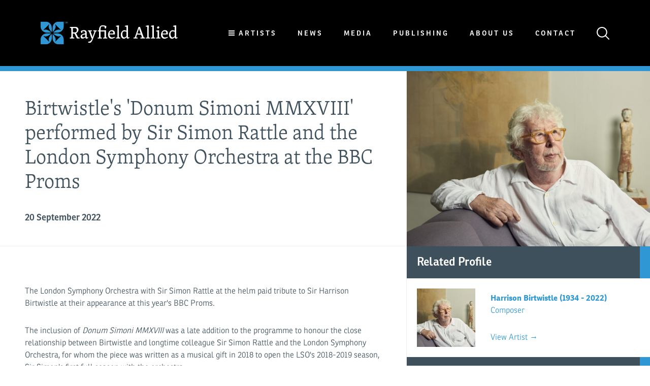

--- FILE ---
content_type: text/html; charset=UTF-8
request_url: https://www.rayfieldallied.com/news/2022/birtwistles-donum-simoni-mmxviii-performed-by-sir-simon-rattle-and-the-london-symphony-orchestra-at-the-bbc-proms
body_size: 13822
content:

<!doctype html>
<html>
<head>
	<meta http-equiv="X-UA-Compatible" content="IE=edge">
	<script>document.documentElement.className = document.documentElement.className.replace(/\bno-js\b/,'js');</script>
	<meta charset="utf-8">
	<title>Birtwistle&#039;s &#039;Donum Simoni MMXVIII&#039; performed by Sir Simon Rattle and the London Symphony Orchestra at the BBC Proms | Rayfield Allied</title>
	<meta name="description" content="">
	
	<link rel="stylesheet" href="/assets/css/style-022322e68d.css">
	<meta name="viewport" content="width=device-width, initial-scale=1">

	<link rel="apple-touch-icon" sizes="180x180" href="/assets/img/favicon/apple-touch-icon.png">
	<link rel="icon" type="image/png" href="/assets/img/favicon/favicon-32x32.png" sizes="32x32">
	<link rel="icon" type="image/png" href="/assets/img/favicon/favicon-16x16.png" sizes="16x16">
	<link rel="manifest" href="/assets/img/favicon/manifest.json">
	<link rel="mask-icon" href="/assets/img/favicon/safari-pinned-tab.svg" color="#5bbad5">
	<meta name="theme-color" content="#000">

	
	
			
	<meta name="twitter:card" content="summary">
	<meta name="twitter:site" content="@RayfieldAllied">		<meta property="og:title" content="Birtwistle&#039;s &#039;Donum Simoni MMXVIII&#039; performed by Sir Simon Rattle and the London Symphony Orchestra at the BBC Proms">
	<meta property="og:type" content="website">
	<meta property="og:url" content="https://www.rayfieldallied.com/news/2022/birtwistles-donum-simoni-mmxviii-performed-by-sir-simon-rattle-and-the-london-symphony-orchestra-at-the-bbc-proms">
	<meta property="og:image" content="https://www.rayfieldallied.com/assets/img/logo.png">
		<meta property="og:site_name" content="Rayfield Allied">
		<script src="https://use.typekit.net/ohq4ovb.js"></script>
	<script>try{Typekit.load({ async: true });}catch(e){}</script>
	<script>
	/*! modernizr 3.3.1 (Custom Build) | MIT *
	 * https://modernizr.com/download/?-flexbox-setclasses !*/
	!function(e,n,t){function r(e,n){return typeof e===n}function o(){var e,n,t,o,s,i,a;for(var l in C)if(C.hasOwnProperty(l)){if(e=[],n=C[l],n.name&&(e.push(n.name.toLowerCase()),n.options&&n.options.aliases&&n.options.aliases.length))for(t=0;t<n.options.aliases.length;t++)e.push(n.options.aliases[t].toLowerCase());for(o=r(n.fn,"function")?n.fn():n.fn,s=0;s<e.length;s++)i=e[s],a=i.split("."),1===a.length?Modernizr[a[0]]=o:(!Modernizr[a[0]]||Modernizr[a[0]]instanceof Boolean||(Modernizr[a[0]]=new Boolean(Modernizr[a[0]])),Modernizr[a[0]][a[1]]=o),g.push((o?"":"no-")+a.join("-"))}}function s(e){var n=x.className,t=Modernizr._config.classPrefix||"";if(_&&(n=n.baseVal),Modernizr._config.enableJSClass){var r=new RegExp("(^|\\s)"+t+"no-js(\\s|$)");n=n.replace(r,"$1"+t+"js$2")}Modernizr._config.enableClasses&&(n+=" "+t+e.join(" "+t),_?x.className.baseVal=n:x.className=n)}function i(e,n){return!!~(""+e).indexOf(n)}function a(){return"function"!=typeof n.createElement?n.createElement(arguments[0]):_?n.createElementNS.call(n,"http://www.w3.org/2000/svg",arguments[0]):n.createElement.apply(n,arguments)}function l(e){return e.replace(/([a-z])-([a-z])/g,function(e,n,t){return n+t.toUpperCase()}).replace(/^-/,"")}function f(e,n){return function(){return e.apply(n,arguments)}}function u(e,n,t){var o;for(var s in e)if(e[s]in n)return t===!1?e[s]:(o=n[e[s]],r(o,"function")?f(o,t||n):o);return!1}function d(e){return e.replace(/([A-Z])/g,function(e,n){return"-"+n.toLowerCase()}).replace(/^ms-/,"-ms-")}function p(){var e=n.body;return e||(e=a(_?"svg":"body"),e.fake=!0),e}function c(e,t,r,o){var s,i,l,f,u="modernizr",d=a("div"),c=p();if(parseInt(r,10))for(;r--;)l=a("div"),l.id=o?o[r]:u+(r+1),d.appendChild(l);return s=a("style"),s.type="text/css",s.id="s"+u,(c.fake?c:d).appendChild(s),c.appendChild(d),s.styleSheet?s.styleSheet.cssText=e:s.appendChild(n.createTextNode(e)),d.id=u,c.fake&&(c.style.background="",c.style.overflow="hidden",f=x.style.overflow,x.style.overflow="hidden",x.appendChild(c)),i=t(d,e),c.fake?(c.parentNode.removeChild(c),x.style.overflow=f,x.offsetHeight):d.parentNode.removeChild(d),!!i}function m(n,r){var o=n.length;if("CSS"in e&&"supports"in e.CSS){for(;o--;)if(e.CSS.supports(d(n[o]),r))return!0;return!1}if("CSSSupportsRule"in e){for(var s=[];o--;)s.push("("+d(n[o])+":"+r+")");return s=s.join(" or "),c("@supports ("+s+") { #modernizr { position: absolute; } }",function(e){return"absolute"==getComputedStyle(e,null).position})}return t}function h(e,n,o,s){function f(){d&&(delete z.style,delete z.modElem)}if(s=r(s,"undefined")?!1:s,!r(o,"undefined")){var u=m(e,o);if(!r(u,"undefined"))return u}for(var d,p,c,h,v,y=["modernizr","tspan","samp"];!z.style&&y.length;)d=!0,z.modElem=a(y.shift()),z.style=z.modElem.style;for(c=e.length,p=0;c>p;p++)if(h=e[p],v=z.style[h],i(h,"-")&&(h=l(h)),z.style[h]!==t){if(s||r(o,"undefined"))return f(),"pfx"==n?h:!0;try{z.style[h]=o}catch(g){}if(z.style[h]!=v)return f(),"pfx"==n?h:!0}return f(),!1}function v(e,n,t,o,s){var i=e.charAt(0).toUpperCase()+e.slice(1),a=(e+" "+b.join(i+" ")+i).split(" ");return r(n,"string")||r(n,"undefined")?h(a,n,o,s):(a=(e+" "+E.join(i+" ")+i).split(" "),u(a,n,t))}function y(e,n,r){return v(e,t,t,n,r)}var g=[],C=[],w={_version:"3.3.1",_config:{classPrefix:"",enableClasses:!0,enableJSClass:!0,usePrefixes:!0},_q:[],on:function(e,n){var t=this;setTimeout(function(){n(t[e])},0)},addTest:function(e,n,t){C.push({name:e,fn:n,options:t})},addAsyncTest:function(e){C.push({name:null,fn:e})}},Modernizr=function(){};Modernizr.prototype=w,Modernizr=new Modernizr;var x=n.documentElement,_="svg"===x.nodeName.toLowerCase(),S="Moz O ms Webkit",b=w._config.usePrefixes?S.split(" "):[];w._cssomPrefixes=b;var E=w._config.usePrefixes?S.toLowerCase().split(" "):[];w._domPrefixes=E;var P={elem:a("modernizr")};Modernizr._q.push(function(){delete P.elem});var z={style:P.elem.style};Modernizr._q.unshift(function(){delete z.style}),w.testAllProps=v,w.testAllProps=y,Modernizr.addTest("flexbox",y("flexBasis","1px",!0)),o(),s(g),delete w.addTest,delete w.addAsyncTest;for(var N=0;N<Modernizr._q.length;N++)Modernizr._q[N]();e.Modernizr=Modernizr}(window,document);
	</script>

			<script>
  (function(i,s,o,g,r,a,m){i['GoogleAnalyticsObject']=r;i[r]=i[r]||function(){
  (i[r].q=i[r].q||[]).push(arguments)},i[r].l=1*new Date();a=s.createElement(o),
  m=s.getElementsByTagName(o)[0];a.async=1;a.src=g;m.parentNode.insertBefore(a,m)
  })(window,document,'script','https://www.google-analytics.com/analytics.js','ga');

  ga('create', 'UA-96274776-1', 'auto');
  ga('send', 'pageview');

</script>
	
	
	
</head>

<body class="">
	

	
	<header class="site-header">
		<a href="/" class="logo"><img src="/assets/img/logo.svg" alt=""></a>
		<nav class="main-nav">
			<ul>
				<li class="dropdown js-dropdown">
										<span class="btn-back"></span>
					<span class="burger-icon"></span>
					<a>Artists</a>
				</li>
				<li><a href="/news" class="link-underline">News</a></li>
				<li><a href="/media" class="link-underline">Media</a></li>
				<li><a href="https://publishing.rayfieldallied.com/" class="link-underline">Publishing</a></li>
				<li><a href="/about-us" class="link-underline">About Us</a></li>
				<li><a href="/contact" class="link-underline">Contact</a></li>
				<li class="search-icon" class="link-underline">
					<a href="" class="js-search-toggle">
						<svg width="25px" height="25px" viewBox="0 0 25 25" version="1.1" xmlns="http://www.w3.org/2000/svg" xmlns:xlink="http://www.w3.org/1999/xlink">
    <!-- Generator: Sketch 39.1 (31720) - http://www.bohemiancoding.com/sketch -->
    <title>Shape</title>
    <desc>Created with Sketch.</desc>
    <defs></defs>
    <g id="Page-1" stroke="none" stroke-width="1" fill="none" fill-rule="evenodd">
        <g id="home" transform="translate(-1309.000000, -58.000000)" fill="currentColor">
            <g id="Group-4">
                <path d="M1327.44071,74.9779023 C1330.77093,70.9318394 1330.55307,64.8316215 1326.75599,61.0345472 C1322.70993,56.9884843 1316.08061,56.9884843 1312.03455,61.0345472 C1307.98848,65.08061 1307.98848,71.7099284 1312.03455,75.7559913 C1314.05758,77.7790227 1316.70308,78.7749767 1319.37971,78.7749767 C1321.71397,78.7749767 1324.04824,77.9968876 1325.9779,76.4407096 L1332.26486,82.7276688 C1332.48273,82.9455338 1332.73171,83.0389045 1332.9807,83.0389045 C1333.22969,83.0389045 1333.5098,82.9455338 1333.69655,82.7276688 C1334.10115,82.3230626 1334.10115,81.7005913 1333.69655,81.2648615 L1327.44071,74.9779023 Z M1313.49735,74.2620604 C1310.2605,71.0252101 1310.2605,65.7342048 1313.49735,62.4973545 C1315.11578,60.8789293 1317.23218,60.0385932 1319.37971,60.0385932 C1321.52723,60.0385932 1323.64364,60.8789293 1325.26206,62.4973545 C1328.49891,65.7342048 1328.49891,71.0252101 1325.26206,74.2620604 C1322.02521,77.5300342 1316.7342,77.5300342 1313.49735,74.2620604 Z" id="Shape"></path>
            </g>
        </g>
    </g>
</svg>

					</a>
				</li>
				<div class="search-form">
					<form action="https://www.rayfieldallied.com/search/results">
						<input type="search" name="q" placeholder="Search">
						<button type="submit">
							<svg width="25px" height="25px" viewBox="0 0 25 25" version="1.1" xmlns="http://www.w3.org/2000/svg" xmlns:xlink="http://www.w3.org/1999/xlink">
    <!-- Generator: Sketch 39.1 (31720) - http://www.bohemiancoding.com/sketch -->
    <title>Shape</title>
    <desc>Created with Sketch.</desc>
    <defs></defs>
    <g id="Page-1" stroke="none" stroke-width="1" fill="none" fill-rule="evenodd">
        <g id="home" transform="translate(-1309.000000, -58.000000)" fill="currentColor">
            <g id="Group-4">
                <path d="M1327.44071,74.9779023 C1330.77093,70.9318394 1330.55307,64.8316215 1326.75599,61.0345472 C1322.70993,56.9884843 1316.08061,56.9884843 1312.03455,61.0345472 C1307.98848,65.08061 1307.98848,71.7099284 1312.03455,75.7559913 C1314.05758,77.7790227 1316.70308,78.7749767 1319.37971,78.7749767 C1321.71397,78.7749767 1324.04824,77.9968876 1325.9779,76.4407096 L1332.26486,82.7276688 C1332.48273,82.9455338 1332.73171,83.0389045 1332.9807,83.0389045 C1333.22969,83.0389045 1333.5098,82.9455338 1333.69655,82.7276688 C1334.10115,82.3230626 1334.10115,81.7005913 1333.69655,81.2648615 L1327.44071,74.9779023 Z M1313.49735,74.2620604 C1310.2605,71.0252101 1310.2605,65.7342048 1313.49735,62.4973545 C1315.11578,60.8789293 1317.23218,60.0385932 1319.37971,60.0385932 C1321.52723,60.0385932 1323.64364,60.8789293 1325.26206,62.4973545 C1328.49891,65.7342048 1328.49891,71.0252101 1325.26206,74.2620604 C1322.02521,77.5300342 1316.7342,77.5300342 1313.49735,74.2620604 Z" id="Shape"></path>
            </g>
        </g>
    </g>
</svg>

						</button>
						<span class="js-close-search"></span>
					</form>
				</div>
			</ul>

			
						
																																		
																																																
																																																
																																									
																																																
																																																
																															
																																																
																																																
																																																
																															
																																																
																															
																																																
																																																
																																																
																															
																															
																																																
																															
																															
																															
																															
																															
																															
																																																
																															
																																																
																															
																															
																															
																															
																															
																															
																																																
																															
																															
																															
																															
																															
																															
																															
																															
																															
																															
																															
																															
																															
																															
																															
																															
																															
																															
																																																
																															
																															
																															
																															
																															
																															
																															
																															
																															
																															
																															
																															
																																																
																															
																															
																															
																															
																															
																															
																															
																															
																															
																															
																															
																															
																															
																															
																															
																															
																																						
																															
																															
																															
																															
																															
																															
																																																
																															
																															
																															
																															
																															
																															
																															
																															
																															
																															
																																																
																															
																															
																															
																																																
																															
																															
																															
																															
																																																
																															
																															
																	
									
							<div class="sub-menu">
					<ul class="category-select js-category-select">
													<li data-cat="conductor">
								<span class="menu-return js-return"></span>
								<a href="#">Conductor</a>
							</li>
													<li data-cat="composer">
								<span class="menu-return js-return"></span>
								<a href="#">Composer</a>
							</li>
													<li data-cat="stage director">
								<span class="menu-return js-return"></span>
								<a href="#">Stage director</a>
							</li>
													<li data-cat="designer">
								<span class="menu-return js-return"></span>
								<a href="#">Designer</a>
							</li>
													<li data-cat="movement">
								<span class="menu-return js-return"></span>
								<a href="#">Movement</a>
							</li>
													<li data-cat="soprano">
								<span class="menu-return js-return"></span>
								<a href="#">Soprano</a>
							</li>
													<li data-cat="mezzo-soprano">
								<span class="menu-return js-return"></span>
								<a href="#">Mezzo-soprano</a>
							</li>
													<li data-cat="contralto">
								<span class="menu-return js-return"></span>
								<a href="#">Contralto</a>
							</li>
													<li data-cat="countertenor">
								<span class="menu-return js-return"></span>
								<a href="#">Countertenor</a>
							</li>
													<li data-cat="tenor">
								<span class="menu-return js-return"></span>
								<a href="#">Tenor</a>
							</li>
													<li data-cat="baritone">
								<span class="menu-return js-return"></span>
								<a href="#">Baritone</a>
							</li>
													<li data-cat="bass-baritone">
								<span class="menu-return js-return"></span>
								<a href="#">Bass-baritone</a>
							</li>
													<li data-cat="bass">
								<span class="menu-return js-return"></span>
								<a href="#">Bass</a>
							</li>
													<li data-cat="piano">
								<span class="menu-return js-return"></span>
								<a href="#">Piano</a>
							</li>
													<li data-cat="harpsichord">
								<span class="menu-return js-return"></span>
								<a href="#">Harpsichord</a>
							</li>
													<li data-cat="lute">
								<span class="menu-return js-return"></span>
								<a href="#">Lute</a>
							</li>
													<li data-cat="sarod">
								<span class="menu-return js-return"></span>
								<a href="#">Sarod</a>
							</li>
													<li data-cat="violin">
								<span class="menu-return js-return"></span>
								<a href="#">Violin</a>
							</li>
													<li data-cat="cello">
								<span class="menu-return js-return"></span>
								<a href="#">Cello</a>
							</li>
													<li data-cat="trombone">
								<span class="menu-return js-return"></span>
								<a href="#">Trombone</a>
							</li>
													<li data-cat="chamber ensemble">
								<span class="menu-return js-return"></span>
								<a href="#">Chamber Ensemble</a>
							</li>
													<li data-cat="early music ensemble">
								<span class="menu-return js-return"></span>
								<a href="#">Early Music Ensemble</a>
							</li>
													<li data-cat="vocal ensemble">
								<span class="menu-return js-return"></span>
								<a href="#">Vocal Ensemble</a>
							</li>
												<a href="/artists" class="button-all button">All artists</a>
						<li class="none"><a href="#" class="none">&nbsp;</a></li>
					</ul>
					<ul>
																				<ul class="artist-menu" data-artist-cat="conductor">
																	<li><a href="https://www.rayfieldallied.com/artists/tim-anderson">Tim Anderson</a></li>
																	<li><a href="https://www.rayfieldallied.com/artists/laurence-cummings">Laurence Cummings</a></li>
																	<li><a href="https://www.rayfieldallied.com/artists/christian-curnyn">Christian Curnyn</a></li>
																	<li><a href="https://www.rayfieldallied.com/artists/tom-fetherstonhaugh">Tom Fetherstonhaugh</a></li>
																	<li><a href="https://www.rayfieldallied.com/artists/david-hill">David Hill</a></li>
																	<li><a href="https://www.rayfieldallied.com/artists/tess-jackson">Tess Jackson</a></li>
																	<li><a href="https://www.rayfieldallied.com/artists/julia-jones">Julia Jones</a></li>
																	<li><a href="https://www.rayfieldallied.com/artists/jakob-lehmann">Jakob Lehmann</a></li>
																	<li><a href="https://www.rayfieldallied.com/artists/paul-mccreesh">Paul McCreesh</a></li>
																	<li><a href="https://www.rayfieldallied.com/artists/nicholas-mcgegan">Nicholas McGegan</a></li>
																	<li><a href="https://www.rayfieldallied.com/artists/david-parry">David Parry</a></li>
																	<li><a href="https://www.rayfieldallied.com/artists/yshani-perinpanayagam">Yshani Perinpanayagam</a></li>
																	<li><a href="https://www.rayfieldallied.com/artists/tobias-ringborg">Tobias Ringborg</a></li>
																	<li><a href="https://www.rayfieldallied.com/artists/patrik-ringborg">Patrik Ringborg</a></li>
																	<li><a href="https://www.rayfieldallied.com/artists/johanna-soller">Johanna Soller</a></li>
																	<li><a href="https://www.rayfieldallied.com/artists/stuart-stratford">Stuart Stratford</a></li>
																	<li><a href="https://www.rayfieldallied.com/artists/pierre-andré-valade">Pierre-André Valade</a></li>
																	<li><a href="https://www.rayfieldallied.com/artists/garry-walker">Garry Walker</a></li>
															</ul>
																				<ul class="artist-menu" data-artist-cat="composer">
																	<li><a href="https://www.rayfieldallied.com/artists/michael-berkeley">Michael Berkeley</a></li>
																	<li><a href="https://www.rayfieldallied.com/artists/harrison-birtwistle">Harrison Birtwistle (1934 - 2022)</a></li>
																	<li><a href="https://www.rayfieldallied.com/artists/daniel-kidane">Daniel Kidane</a></li>
																	<li><a href="https://www.rayfieldallied.com/artists/laurence-osborn">Laurence Osborn</a></li>
																	<li><a href="https://www.rayfieldallied.com/artists/alex-paxton">Alex Paxton</a></li>
																	<li><a href="https://www.rayfieldallied.com/artists/steve-reich">Steve Reich</a></li>
															</ul>
																				<ul class="artist-menu" data-artist-cat="stage director">
																	<li><a href="https://www.rayfieldallied.com/artists/barbe-doucet">Barbe &amp; Doucet</a></li>
																	<li><a href="https://www.rayfieldallied.com/artists/jack-furness">Jack Furness</a></li>
																	<li><a href="https://www.rayfieldallied.com/artists/rodula-gaitanou">Rodula Gaitanou</a></li>
																	<li><a href="https://www.rayfieldallied.com/artists/barrie-kosky">Barrie Kosky</a></li>
																	<li><a href="https://www.rayfieldallied.com/artists/stephen-langridge">Stephen Langridge</a></li>
																	<li><a href="https://www.rayfieldallied.com/artists/orpha-phelan">Orpha Phelan</a></li>
															</ul>
																				<ul class="artist-menu" data-artist-cat="designer">
																	<li><a href="https://www.rayfieldallied.com/artists/barbe-doucet">Barbe &amp; Doucet</a></li>
																	<li><a href="https://www.rayfieldallied.com/artists/alison-chitty">Alison Chitty</a></li>
																	<li><a href="https://www.rayfieldallied.com/artists/tim-reed">Tim Reed</a></li>
															</ul>
																				<ul class="artist-menu" data-artist-cat="movement">
																	<li><a href="https://www.rayfieldallied.com/artists/jane-gibson">Jane Gibson</a></li>
															</ul>
																				<ul class="artist-menu" data-artist-cat="soprano">
																	<li><a href="https://www.rayfieldallied.com/artists/madeline-boreham">Madeline Boreham</a></li>
																	<li><a href="https://www.rayfieldallied.com/artists/monika-buczkowska-ward">Monika Buczkowska-Ward</a></li>
																	<li><a href="https://www.rayfieldallied.com/artists/francesca-chiejina">Francesca Chiejina</a></li>
																	<li><a href="https://www.rayfieldallied.com/artists/anna-dennis">Anna Dennis</a></li>
																	<li><a href="https://www.rayfieldallied.com/artists/venera-gimadieva">Venera Gimadieva</a></li>
																	<li><a href="https://www.rayfieldallied.com/artists/ruby-hughes">Ruby Hughes</a></li>
																	<li><a href="https://www.rayfieldallied.com/artists/sunhae-im">Sunhae Im</a></li>
																	<li><a href="https://www.rayfieldallied.com/artists/robin-johannsen">Robin Johannsen</a></li>
																	<li><a href="https://www.rayfieldallied.com/artists/svetlana-kasyan">Svetlana Kasyan</a></li>
																	<li><a href="https://www.rayfieldallied.com/artists/dame-emma-kirkby">Dame Emma Kirkby</a></li>
																	<li><a href="https://www.rayfieldallied.com/artists/mhairi-lawson">Mhairi Lawson</a></li>
																	<li><a href="https://www.rayfieldallied.com/artists/seonwoo-lee">Seonwoo Lee</a></li>
																	<li><a href="https://www.rayfieldallied.com/artists/carolyn-sampson">Carolyn Sampson</a></li>
																	<li><a href="https://www.rayfieldallied.com/artists/julia-sporsen">Julia Sporsén</a></li>
																	<li><a href="https://www.rayfieldallied.com/artists/fflur-wyn">Fflur Wyn</a></li>
															</ul>
																				<ul class="artist-menu" data-artist-cat="mezzo-soprano">
																	<li><a href="https://www.rayfieldallied.com/artists/helen-charlston">Helen Charlston</a></li>
																	<li><a href="https://www.rayfieldallied.com/artists/allison-cook">Allison Cook</a></li>
																	<li><a href="https://www.rayfieldallied.com/artists/sophie-harmsen">Sophie Harmsen</a></li>
																	<li><a href="https://www.rayfieldallied.com/artists/anna-harvey">Anna Harvey</a></li>
																	<li><a href="https://www.rayfieldallied.com/artists/lea-shaw">Lea Shaw</a></li>
															</ul>
																				<ul class="artist-menu" data-artist-cat="contralto">
																	<li><a href="https://www.rayfieldallied.com/artists/hilary-summers">Hilary Summers</a></li>
															</ul>
																				<ul class="artist-menu" data-artist-cat="countertenor">
																	<li><a href="https://www.rayfieldallied.com/artists/xavier-sabata">Xavier Sabata</a></li>
																	<li><a href="https://www.rayfieldallied.com/artists/andrew-watts">Andrew Watts</a></li>
															</ul>
																				<ul class="artist-menu" data-artist-cat="tenor">
																	<li><a href="https://www.rayfieldallied.com/artists/liam-bonthrone">Liam Bonthrone</a></li>
																	<li><a href="https://www.rayfieldallied.com/artists/peter-bronder">Peter Bronder</a></li>
																	<li><a href="https://www.rayfieldallied.com/artists/adrian-dwyer">Adrian Dwyer</a></li>
																	<li><a href="https://www.rayfieldallied.com/artists/joshua-ellicott">Joshua Ellicott</a></li>
																	<li><a href="https://www.rayfieldallied.com/artists/sam-furness">Sam Furness</a></li>
																	<li><a href="https://www.rayfieldallied.com/artists/julian-hubbard">Julian Hubbard</a></li>
																	<li><a href="https://www.rayfieldallied.com/artists/gwyn-hughes-jones">Gwyn Hughes Jones</a></li>
																	<li><a href="https://www.rayfieldallied.com/artists/nicholas-mulroy">Nicholas Mulroy</a></li>
																	<li><a href="https://www.rayfieldallied.com/artists/daniel-norman">Daniel Norman</a></li>
																	<li><a href="https://www.rayfieldallied.com/artists/vincent-ordonneau">Vincent Ordonneau</a></li>
																	<li><a href="https://www.rayfieldallied.com/artists/ji-min-park">Ji-Min Park</a></li>
																	<li><a href="https://www.rayfieldallied.com/artists/nick-pritchard">Nick Pritchard</a></li>
																	<li><a href="https://www.rayfieldallied.com/artists/sergey-romanovsky">Sergey Romanovsky</a></li>
																	<li><a href="https://www.rayfieldallied.com/artists/james-way">James Way</a></li>
															</ul>
																				<ul class="artist-menu" data-artist-cat="baritone">
																	<li><a href="https://www.rayfieldallied.com/artists/richard-burkhard">Richard Burkhard</a></li>
																	<li><a href="https://www.rayfieldallied.com/artists/omar-ebrahim">Omar Ebrahim</a></li>
																	<li><a href="https://www.rayfieldallied.com/artists/peter-harvey">Peter Harvey</a></li>
																	<li><a href="https://www.rayfieldallied.com/artists/scott-hendricks">Scott Hendricks</a></li>
																	<li><a href="https://www.rayfieldallied.com/artists/patrick-alexander-keefe">Patrick Alexander Keefe</a></li>
																	<li><a href="https://www.rayfieldallied.com/artists/michael-lafferty">Michael Lafferty</a></li>
																	<li><a href="https://www.rayfieldallied.com/artists/brett-polegato">Brett Polegato</a></li>
																	<li><a href="https://www.rayfieldallied.com/artists/phillip-rhodes">Phillip Rhodes</a></li>
																	<li><a href="https://www.rayfieldallied.com/artists/konstantin-shushakov">Konstantin Shushakov</a></li>
																	<li><a href="https://www.rayfieldallied.com/artists/david-stout">David Stout</a></li>
															</ul>
																				<ul class="artist-menu" data-artist-cat="bass-baritone">
																	<li><a href="https://www.rayfieldallied.com/artists/matthew-brook">Matthew Brook</a></li>
																	<li><a href="https://www.rayfieldallied.com/artists/vartan-gabrielian">Vartan Gabrielian</a></li>
																	<li><a href="https://www.rayfieldallied.com/artists/stephan-loges">Stephan Loges</a></li>
																	<li><a href="https://www.rayfieldallied.com/artists/dingle-yandell">Dingle Yandell</a></li>
															</ul>
																				<ul class="artist-menu" data-artist-cat="bass">
																	<li><a href="https://www.rayfieldallied.com/artists/blaise-malaba">Blaise Malaba</a></li>
																	<li><a href="https://www.rayfieldallied.com/artists/rené-pape">René Pape</a></li>
																	<li><a href="https://www.rayfieldallied.com/artists/miklós-sebestyén">Miklós Sebestyén</a></li>
																	<li><a href="https://www.rayfieldallied.com/artists/david-soar">David Soar</a></li>
																	<li><a href="https://www.rayfieldallied.com/artists/callum-thorpe">Callum Thorpe</a></li>
															</ul>
																				<ul class="artist-menu" data-artist-cat="piano">
																	<li><a href="https://www.rayfieldallied.com/artists/ya-fei-chuang">Ya-Fei Chuang</a></li>
																	<li><a href="https://www.rayfieldallied.com/artists/clare-hammond">Clare Hammond</a></li>
																	<li><a href="https://www.rayfieldallied.com/artists/zubin-kanga">Zubin Kanga</a></li>
																	<li><a href="https://www.rayfieldallied.com/artists/robert-levin">Robert Levin</a></li>
																	<li><a href="https://www.rayfieldallied.com/artists/anthony-romaniuk">Anthony Romaniuk</a></li>
															</ul>
																				<ul class="artist-menu" data-artist-cat="harpsichord">
																	<li><a href="https://www.rayfieldallied.com/artists/mahan-esfahani">Mahan Esfahani</a></li>
															</ul>
																				<ul class="artist-menu" data-artist-cat="lute">
																	<li><a href="https://www.rayfieldallied.com/artists/elizabeth-kenny">Elizabeth Kenny</a></li>
															</ul>
																				<ul class="artist-menu" data-artist-cat="sarod">
																	<li><a href="https://www.rayfieldallied.com/artists/amaan-ali-bangash-and-ayaan-ali-bangash">Amaan Ali Bangash and Ayaan Ali Bangash</a></li>
																	<li><a href="https://www.rayfieldallied.com/artists/amjad-ali-khan">Amjad Ali Khan</a></li>
															</ul>
																				<ul class="artist-menu" data-artist-cat="violin">
																	<li><a href="https://www.rayfieldallied.com/artists/bjarte-eike">Bjarte Eike</a></li>
																	<li><a href="https://www.rayfieldallied.com/artists/jennifer-pike">Jennifer Pike</a></li>
																	<li><a href="https://www.rayfieldallied.com/artists/sonoko-miriam-welde">Sonoko Miriam Welde</a></li>
															</ul>
																				<ul class="artist-menu" data-artist-cat="cello">
																	<li><a href="https://www.rayfieldallied.com/artists/pieter-wispelwey">Pieter Wispelwey</a></li>
															</ul>
																				<ul class="artist-menu" data-artist-cat="trombone">
																	<li><a href="https://www.rayfieldallied.com/artists/jörgen-van-rijen">Jörgen van Rijen</a></li>
															</ul>
																				<ul class="artist-menu" data-artist-cat="chamber ensemble">
																	<li><a href="https://www.rayfieldallied.com/artists/borodin-quartet">Borodin Quartet</a></li>
																	<li><a href="https://www.rayfieldallied.com/artists/leonore-piano-trio">Leonore Piano Trio</a></li>
																	<li><a href="https://www.rayfieldallied.com/artists/quatuor-mosaïques">Quatuor Mosaïques</a></li>
																	<li><a href="https://www.rayfieldallied.com/artists/so-percussion">Sō Percussion</a></li>
															</ul>
																				<ul class="artist-menu" data-artist-cat="early music ensemble">
																	<li><a href="https://www.rayfieldallied.com/artists/barokksolistene">Bjarte Eike and Barokksolistene</a></li>
																	<li><a href="https://www.rayfieldallied.com/artists/theatre-of-the-ayre">Theatre of the Ayre</a></li>
															</ul>
																				<ul class="artist-menu" data-artist-cat="vocal ensemble">
																	<li><a href="https://www.rayfieldallied.com/artists/the-cardinalls-musick">The Cardinall’s Musick</a></li>
																	<li><a href="https://www.rayfieldallied.com/artists/the-gesualdo-six">The Gesualdo Six</a></li>
																	<li><a href="https://www.rayfieldallied.com/artists/gothic-voices">Gothic Voices</a></li>
															</ul>
											</ul>
				</div>
					</nav>
		<div class="menu-trigger js-menu-trigger">
			<span></span>
			<span></span>
			<span></span>
		</div>

	</header>

	
	<main>
		
	<div class="grid start">
		<div class="fill">

			
			<div class="article-header">
				<h1>Birtwistle&#039;s &#039;Donum Simoni MMXVIII&#039; performed by Sir Simon Rattle and the London Symphony Orchestra at the BBC Proms</h1>
				<h2>20 September 2022</h2>
			</div>
		</div>

		<div class="sidebar">

			
						<div class="featured-image" style="background-image:url('https://www.rayfieldallied.com/images/_AUTOx800_crop_top-center_none/HarrisonBirtwistle37211_cPhilipGatward2018.jpg'); background-position:59.08% 37.55%"></div>
		</div>
	</div>


	<div class="grid start">
		<div class="fill">

			
			<div class="article-section alt">
				<article>
					<p>The London Symphony Orchestra with Sir Simon Rattle at the helm paid tribute to Sir Harrison Birtwistle at their appearance at this year's BBC Proms.</p>
<p>The inclusion of <em>Donum Simoni MMXVIII </em>was a late addition to the programme to honour the close relationship between Birtwistle and longtime colleague Sir Simon Rattle and the London Symphony Orchestra, for whom the piece was written as a musical gift in 2018 to open the LSO's 2018-2019 season, Sir Simon's first full season with the orchestra. <br /></p>
<p>The piece opened the Prom before a performance of Mahler's Second Symphony, with reviewers calling the Birtwistle fanfare "crunchy but entertaining" (The Times) with "trademark Birtwistle features, heft rasps from trombones, shrill calls from the woodwind and strident percussion effects", a "laconic upbeat" (The Guardian) and "cartoonish tapestry of quirkily coloured sound" (Arts Desk), and an "effective opener, full of brusque brass, frenetic drumming and shouty woodwind" (iNews).<br /><br />The excellent reviews can be read in full <a href="https://www.rayfieldallied.com/images/Harrison-Birtwistle-selected-reviews-RAYFIELD-ALLIED.pdf" target="_blank" rel="noreferrer noopener">here</a>. </p>
<p> </p>
				</article>
			</div>

		</div>
		<div class="sidebar">

			
										<div class="sidebar-card">
					<header>Related Profile</header>
																								<a href="https://www.rayfieldallied.com/artists/harrison-birtwistle" class="artist-profile">
																									<img src="https://www.rayfieldallied.com/images/_115x115_crop_center-center_none/HarrisonBirtwistle37211_cPhilipGatward2018.jpg" />
																<div>
									<p class="artist">Harrison Birtwistle (1934 - 2022)</p>
																			<p class="no-margin">Composer</p>
																		<p>View Artist &#x2192;</p>
								</div>
							</a>
															</div>
			
			
							<div class="sidebar-card">
					<header>More News</header>
															<ul class="sidebar-list column">
													<li>
								<a href="https://www.rayfieldallied.com/news/2023/sir-harrison-birtwistles-works-to-be-showcased-in-london-sinfonietta-tribute-concert-at-the-southbank-centre">
									Sir Harrison Birtwistle&#039;s works showcased in London Sinfonietta tribute concert at the Southbank Centre
									<span class="read-more">Read more</span>
								</a>
							</li>
													<li>
								<a href="https://www.rayfieldallied.com/news/2022/birtwistles-donum-simoni-mmxviii-performed-by-sir-simon-rattle-and-the-london-symphony-orchestra-at-the-bbc-proms">
									Birtwistle&#039;s &#039;Donum Simoni MMXVIII&#039; performed by Sir Simon Rattle and the London Symphony Orchestra at the BBC Proms
									<span class="read-more">Read more</span>
								</a>
							</li>
													<li>
								<a href="https://www.rayfieldallied.com/news/2022/sir-harrison-birtwistle-1934-2022">
									Sir Harrison Birtwistle (1934 - 2022)
									<span class="read-more">Read more</span>
								</a>
							</li>
													<li>
								<a href="https://www.rayfieldallied.com/news/2021/bbc-music-magazine-chooses-the-best-recordings-of-harrison-birtwistles-music">
									BBC Music Magazine chooses the best recordings of Harrison Birtwistle&#039;s music
									<span class="read-more">Read more</span>
								</a>
							</li>
													<li>
								<a href="https://www.rayfieldallied.com/news/2021/harrison-birtwistle-and-daniel-kidane-raise-money-for-at-the-bus-arts-charity">
									Portraits of Harrison Birtwistle and Daniel Kidane raise money for AT The Bus arts charity
									<span class="read-more">Read more</span>
								</a>
							</li>
													<li>
								<a href="https://www.rayfieldallied.com/news/2020/rayfield-allied-advent-calendar-2020">
									Rayfield Allied Advent Calendar 2020
									<span class="read-more">Read more</span>
								</a>
							</li>
													<li>
								<a href="https://www.rayfieldallied.com/news/2020/stuart-macrae-and-harrison-birtwistle-nominated-for-ivors-composer-awards-2020">
									Stuart MacRae and Harrison Birtwistle nominated for Ivors Composer Awards 2020
									<span class="read-more">Read more</span>
								</a>
							</li>
													<li>
								<a href="https://www.rayfieldallied.com/news/2020/rayfield-allied-artists-featured-in-olivier-award-winners-and-nominations">
									Rayfield Allied artists featured in Olivier Award winners and nominations
									<span class="read-more">Read more</span>
								</a>
							</li>
													<li>
								<a href="https://www.rayfieldallied.com/news/2020/gramophone-classical-music-awards-2020-shortlist-announced">
									Gramophone Classical Music Awards 2020 Shortlist announced
									<span class="read-more">Read more</span>
								</a>
							</li>
													<li>
								<a href="https://www.rayfieldallied.com/news/2020/harrison-birtwistles-panic-features-on-first-night-of-the-proms-2020">
									Harrison Birtwistle’s ‘Panic’ features on First Night of the Proms 2020
									<span class="read-more">Read more</span>
								</a>
							</li>
													<li>
								<a href="https://www.rayfieldallied.com/news/2019/welcome-to-the-rayfield-allied-advent-calendar-2019">
									Welcome to the Rayfield Allied Advent Calendar 2019
									<span class="read-more">Read more</span>
								</a>
							</li>
													<li>
								<a href="https://www.rayfieldallied.com/news/2019/harrison-birtwistles-the-mask-of-orpheus-returns-to-the-stage-at-english-national-opera">
									Harrison Birtwistle&#039;s &#039;The Mask of Orpheus&#039; returns to the stage at English National Opera
									<span class="read-more">Read more</span>
								</a>
							</li>
													<li>
								<a href="https://www.rayfieldallied.com/news/2019/responses-for-orchestra-and-piano-receives-dutch-premiere-under-jurowski">
									‘Responses’ for piano and orchestra receives Dutch premiere under Jurowski
									<span class="read-more">Read more</span>
								</a>
							</li>
													<li>
								<a href="https://www.rayfieldallied.com/news/2019/duet-for-eight-strings-receives-world-premiere">
									Harrison Birtwistle&#039;s new &#039;Duet for Eight Strings&#039; premiered at Wigmore Hall
									<span class="read-more">Read more</span>
								</a>
							</li>
													<li>
								<a href="https://www.rayfieldallied.com/news/2018/eighth-basca-win-for-sir-harrison-birtwistle">
									Eighth BASCA win for Sir Harrison Birtwistle
									<span class="read-more">Read more</span>
								</a>
							</li>
													<li>
								<a href="https://www.rayfieldallied.com/news/2018/harrison-birtwistles-donum-simoni-opens-the-lso-18-19-season">
									Harrison Birtwistle&#039;s Donum Simoni opens the LSO 18/19 Season
									<span class="read-more">Read more</span>
								</a>
							</li>
													<li>
								<a href="https://www.rayfieldallied.com/news/2018/birtwistles-keyboard-engine-receives-world-premiere-at-aldeburgh-festival">
									Birtwistle&#039;s Keyboard Engine receives world premiere at Aldeburgh Festival
									<span class="read-more">Read more</span>
								</a>
							</li>
													<li>
								<a href="https://www.rayfieldallied.com/news/2017/birtwistle-stars-in-this-is-rattle">
									This is Birtwistle at the Barbican
									<span class="read-more">Read more</span>
								</a>
							</li>
													<li>
								<a href="https://www.rayfieldallied.com/news/2017/birtwistle-deep-time-world-premiere-in-berlin">
									Deep Time is &quot;one of Birtwistle’s finest orchestral achievements&quot;
									<span class="read-more">Read more</span>
								</a>
							</li>
													<li>
								<a href="https://www.rayfieldallied.com/news/2017/rayfield-allied-artists-at-the-bbc-proms">
									Rayfield Allied at the 2017 BBC Proms
									<span class="read-more">Read more</span>
								</a>
							</li>
													<li>
								<a href="https://www.rayfieldallied.com/news/2017/birtwistle-celebrated-in-a-year-long-series-of-concerts-in-porto">
									Birtwistle celebrated in a year long series of concerts in Porto
									<span class="read-more">Read more</span>
								</a>
							</li>
													<li>
								<a href="https://www.rayfieldallied.com/news/2016/rayfield-allied-at-the-bbc-proms-2016">
									Rayfield Allied at the BBC Proms 2016
									<span class="read-more">Read more</span>
								</a>
							</li>
													<li>
								<a href="https://www.rayfieldallied.com/news/2016/rayfield-allied-artists-at-the-2016-international-opera-awards">
									Rayfield Allied artists nominated for 2016 International Opera Awards
									<span class="read-more">Read more</span>
								</a>
							</li>
													<li>
								<a href="https://www.rayfieldallied.com/news/2015/birtwistle-wins-at-basca">
									Birtwistle wins at BASCA
									<span class="read-more">Read more</span>
								</a>
							</li>
													<li>
								<a href="https://www.rayfieldallied.com/news/2015/birtwistle-awarded-wihuri-sibelius-prize">
									Birtwistle receives prestigious Wihuri Sibelius Prize
									<span class="read-more">Read more</span>
								</a>
							</li>
													<li>
								<a href="https://www.rayfieldallied.com/news/2015/birtwistle-recording-exudes-vividness-and-explosive-energy">
									Birtwistle recording exudes “vividness and explosive energy”
									<span class="read-more">Read more</span>
								</a>
							</li>
													<li>
								<a href="https://www.rayfieldallied.com/news/2015/mahan-esfahani-gramophone-awards-three-nominations">
									Mahan Esfahani leads Rayfield Allied Gramophone Awards with three nominations
									<span class="read-more">Read more</span>
								</a>
							</li>
													<li>
								<a href="https://www.rayfieldallied.com/news/2015/birtwistles-angel-fighter-creates-a-statement">
									Birtwistle’s Angel Fighter creates a “pungent and persuasive statement”
									<span class="read-more">Read more</span>
								</a>
							</li>
													<li>
								<a href="https://www.rayfieldallied.com/news/2015/birtwistle-cure-premiere-aldeburgh-london">
									Birtwistle’s The Cure premieres in Aldeburgh and London
									<span class="read-more">Read more</span>
								</a>
							</li>
													<li>
								<a href="https://www.rayfieldallied.com/news/2015/birtwistles-music-featured-throughout-may-and-june">
									RPS Awards success for Birtwistle Festival
									<span class="read-more">Read more</span>
								</a>
							</li>
													<li>
								<a href="https://www.rayfieldallied.com/news/2014/birtwistle-in-london">
									Birtwistle in London
									<span class="read-more">Read more</span>
								</a>
							</li>
													<li>
								<a href="https://www.rayfieldallied.com/news/2014/birtwistles-responses-receives-world-premiere">
									Birtwistle’s Responses receives world premiere
									<span class="read-more">Read more</span>
								</a>
							</li>
													<li>
								<a href="https://www.rayfieldallied.com/news/2014/david-hill-to-conduct-the-bbc-singers-90th-anniversary-celebrations">
									David Hill to conduct the BBC Singers 90th Anniversary celebrations
									<span class="read-more">Read more</span>
								</a>
							</li>
													<li>
								<a href="https://www.rayfieldallied.com/news/2014/gramophone-announces-awards-shortlist">
									Gramophone Awards shortlist announced
									<span class="read-more">Read more</span>
								</a>
							</li>
													<li>
								<a href="https://www.rayfieldallied.com/news/2014/birtwistle-receives-honorary-degree-from-the-university-of-oxford">
									Birtwistle receives honorary degree from the University of Oxford
									<span class="read-more">Read more</span>
								</a>
							</li>
													<li>
								<a href="https://www.rayfieldallied.com/news/2014/new-book-and-recordings-celebrate-birtwistle-at-80">
									New book and recordings celebrate Birtwistle at 80
									<span class="read-more">Read more</span>
								</a>
							</li>
													<li>
								<a href="https://www.rayfieldallied.com/news/2014/birtwistle-at-80-barbican-celebrates">
									Birtwistle at 80 – Barbican Centre celebrates
									<span class="read-more">Read more</span>
								</a>
							</li>
													<li>
								<a href="https://www.rayfieldallied.com/news/2014/rayfield-allied-artists-at-the-bbc-proms">
									Rayfield Allied artists at the BBC Proms 2014
									<span class="read-more">Read more</span>
								</a>
							</li>
													<li>
								<a href="https://www.rayfieldallied.com/news/2014/the-new-season-at-roh-is-announced">
									2014/15 Season announced at Royal Opera House
									<span class="read-more">Read more</span>
								</a>
							</li>
													<li>
								<a href="https://www.rayfieldallied.com/news/2013/gawain-triumph-salzburg">
									Birtwistle’s Gawain triumphs in Salzburg
									<span class="read-more">Read more</span>
								</a>
							</li>
													<li>
								<a href="https://www.rayfieldallied.com/news/2013/rayfield-allied-artists-shortlisted-for-gramophone-2013-awards1">
									Rayfield Allied artists shortlisted for Gramophone 2013 Awards
									<span class="read-more">Read more</span>
								</a>
							</li>
													<li>
								<a href="https://www.rayfieldallied.com/news/2013/birtwistle-celebrations-salzburg">
									Birtwistle celebrations continue in Salzburg
									<span class="read-more">Read more</span>
								</a>
							</li>
													<li>
								<a href="https://www.rayfieldallied.com/news/2013/rayfield-allied-artists-in-proms-2013-season">
									Rayfield Allied artists in BBC Proms 2013 Season
									<span class="read-more">Read more</span>
								</a>
							</li>
													<li>
								<a href="https://www.rayfieldallied.com/news/2013/major-new-birtwistle-premiere-aldeburgh">
									Major new Birtwistle song-cycle premieres in Aldeburgh
									<span class="read-more">Read more</span>
								</a>
							</li>
													<li>
								<a href="https://www.rayfieldallied.com/news/2013/birtwistle-and-reich-appear-in-major-new-bbc-four-series">
									Birtwistle and Reich appear in major new BBC Four Series
									<span class="read-more">Read more</span>
								</a>
							</li>
													<li>
								<a href="https://www.rayfieldallied.com/news/2013/the-minotaur-roh-the-opera-looks-good-sounds-overwhelming...-ft">
									The Minotaur at Covent Garden: “The opera looks good, sounds overwhelming…”
									<span class="read-more">Read more</span>
								</a>
							</li>
													<li>
								<a href="https://www.rayfieldallied.com/news/2013/stephen-langridge-joins-rayfield-allied">
									Stephen Langridge joins Rayfield Allied
									<span class="read-more">Read more</span>
								</a>
							</li>
													<li>
								<a href="https://www.rayfieldallied.com/news/2012/harrison-birtwistle-world-premiere-the-moth-requiem">
									Harrison Birtwistle world premiere: The Moth Requiem
									<span class="read-more">Read more</span>
								</a>
							</li>
													<li>
								<a href="https://www.rayfieldallied.com/news/2012/harrison-birtwistle-his-music-is-a-vital-essential-life-force-which-you-nee">
									Harrison Birtwistle: “his music is a vital, essential, life force which you need to hear”
									<span class="read-more">Read more</span>
								</a>
							</li>
													<li>
								<a href="https://www.rayfieldallied.com/news/2012/2012-bbc-proms-season-announced">
									2012 BBC Proms season announced
									<span class="read-more">Read more</span>
								</a>
							</li>
													<li>
								<a href="https://www.rayfieldallied.com/news/2012/harrison-birtwistle-wins-2012-bbc-music-magazine-award">
									Harrison Birtwistle wins 2012 BBC Music Magazine Award
									<span class="read-more">Read more</span>
								</a>
							</li>
													<li>
								<a href="https://www.rayfieldallied.com/news/2012/engaging-inspiring-and-exciting-harrison-birtwistle-in-2012">
									“Engaging, Inspiring and Exciting”: Harrison Birtwistle in 2012
									<span class="read-more">Read more</span>
								</a>
							</li>
													<li>
								<a href="https://www.rayfieldallied.com/news/2011/top-100-albums-of-2011">
									René Pape and Harrison Birtwistle are selected in the Sunday Times Top 100 Albums of 2011
									<span class="read-more">Read more</span>
								</a>
							</li>
													<li>
								<a href="https://www.rayfieldallied.com/news/2011/2011-gramophone-awards-success">
									2011 Gramophone Awards success
									<span class="read-more">Read more</span>
								</a>
							</li>
													<li>
								<a href="https://www.rayfieldallied.com/news/2011/harrison-birtwistle-premieres">
									Harrison Birtwistle premieres
									<span class="read-more">Read more</span>
								</a>
							</li>
											</ul>
				</div>
			
			
					</div>
	</div>

	
			
	<div class="article-nav">
		<a href="/news" class="button ghost">
			<svg width="14px" height="14px" viewBox="0 0 14 14" version="1.1" xmlns="http://www.w3.org/2000/svg" xmlns:xlink="http://www.w3.org/1999/xlink">
    <!-- Generator: Sketch 39.1 (31720) - http://www.bohemiancoding.com/sketch -->
    <title>Group 9</title>
    <desc>Created with Sketch.</desc>
    <defs></defs>
    <g id="Page-1" stroke="none" stroke-width="1" fill="none" fill-rule="evenodd">
        <g id="news-article" transform="translate(-153.000000, -1519.000000)" fill="currentColor">
            <g id="Group-7-Copy" transform="translate(100.000000, 1501.000000)">
                <g id="Group-7">
                    <g id="Group-8" transform="translate(53.000000, 14.000000)">
                        <g id="Group-9" transform="translate(0.000000, 4.000000)">
                            <rect id="Rectangle-15" x="0" y="0" width="6" height="6" rx="1"></rect>
                            <rect id="Rectangle-15-Copy-2" x="0" y="7.13" width="6" height="6" rx="1"></rect>
                            <rect id="Rectangle-15-Copy" x="8" y="0" width="6" height="6" rx="1"></rect>
                            <rect id="Rectangle-15-Copy-3" x="8" y="7.13" width="6" height="6" rx="1"></rect>
                        </g>
                    </g>
                </g>
            </g>
        </g>
    </g>
</svg>

			View All
		</a>

					<a href="https://www.rayfieldallied.com/news/2022/borodin-quartet-welcomes-new-member" class="actions">
				<p class="label">Next Article</p>
				<p class="link-text">Borodin Quartet Welcomes New Member</p>
				<svg width="23px" height="42px" viewBox="0 0 23 42" version="1.1" xmlns="http://www.w3.org/2000/svg" xmlns:xlink="http://www.w3.org/1999/xlink">
    <!-- Generator: Sketch 39.1 (31720) - http://www.bohemiancoding.com/sketch -->
    <title>Shape</title>
    <desc>Created with Sketch.</desc>
    <defs></defs>
    <g id="Page-1" stroke="none" stroke-width="1" fill="none" fill-rule="evenodd">
        <g id="news-article" transform="translate(-1335.000000, -1506.000000)" stroke-width="2" stroke="currentColor">
            <g id="arrows-48px-outline-1_minimal-right-(1)" transform="translate(1336.000000, 1507.000000)">
                <g id="Group">
                    <polyline id="Shape" points="0 0 20 20 0 40"></polyline>
                </g>
            </g>
        </g>
    </g>
</svg>

			</a>
			</div>


	</main>

	
	<footer class="site-footer">
		<div class="copyright">
			<img src="/assets/img/icon-rayfield.svg" />
			<p>
				Copyright &copy; 2026 Rayfield Allied
			</p>
						<ul class="footer-links">
									<li><a href="https://www.rayfieldallied.com/terms">Terms &amp; Conditions</a></li>
									<li><a href="https://www.rayfieldallied.com/edi">Equality, Diversity and Inclusion</a></li>
									<li><a href="https://www.rayfieldallied.com/privacy-policy">Privacy Policy</a></li>
							</ul>
		</div>
		<ul class="social-links">
							<li>
					<a class="twitter" href="https://twitter.com/RayfieldAllied" target="_blank">
						<svg width="24px" height="19px" viewBox="0 0 24 19" version="1.1" xmlns="http://www.w3.org/2000/svg" xmlns:xlink="http://www.w3.org/1999/xlink">
    <g id="Symbols" stroke="none" stroke-width="1" fill="none" fill-rule="evenodd">
        <g id="footer.3" transform="translate(-1390.000000, -21.000000)" fill="currentColor">
            <g transform="translate(0.000000, -2.000000)" id="Group-2">
                <g transform="translate(29.000000, 22.000000)">
                    <g id="social" transform="translate(1321.000000, 0.000000)">
                        <path d="M64,3.24786099 C63.1172331,3.62944826 62.1690736,3.88740967 61.1721716,4.0033592 C62.1896001,3.40986843 62.9690355,2.46939573 63.337051,1.35007722 C62.3866673,1.89973869 61.3328885,2.29896911 60.2098406,2.5139679 C59.3122031,1.58191439 58.0321879,1 56.6160494,1 C53.8978441,1 51.6933734,3.14658313 51.6933734,5.79602695 C51.6933734,6.17142364 51.7367777,6.53765827 51.8202183,6.88928313 C47.7283256,6.68895601 44.100599,4.77959585 41.6723702,1.87831929 C41.2483676,2.58689292 41.0056718,3.41073511 41.0056718,4.28973537 C41.0056718,5.95345337 41.8749662,7.42136336 43.1958439,8.28123473 C42.388828,8.25672004 41.629792,8.04091647 40.9654449,7.68161528 L40.9654449,7.74222105 C40.9654449,10.0661643 42.6622817,12.0039392 44.9147324,12.4446465 C44.5009612,12.5550864 44.066727,12.6127826 43.6174952,12.6127826 C43.2998745,12.6127826 42.9917227,12.5835011 42.6906884,12.5283431 C43.3172235,14.4331222 45.1355036,15.8196261 47.2893253,15.8588125 C45.6043087,17.1455242 43.4811178,17.9125369 41.1750949,17.9125369 C40.7779102,17.9125369 40.3853645,17.889446 40,17.8441929 C42.179178,19.2053773 44.7665984,20 47.5470823,20 C56.6026405,20 61.5551848,12.6918982 61.5551848,6.35423142 C61.5551848,6.14616608 61.5504822,5.93964838 61.5401872,5.73387354 C62.5048059,5.05433373 63.340292,4.20987691 64,3.24786099 L64,3.24786099 Z" id="twitter"></path>
                    </g>
                </g>
            </g>
        </g>
    </g>
</svg>

					</a>
				</li>
										<li>
					<a class="facebook" href="https://www.facebook.com/Rayfield-Allied-108543755847016/?ref=ts" target="_blank">
						<svg width="10px" height="20px" viewBox="0 0 10 20" version="1.1" xmlns="http://www.w3.org/2000/svg" xmlns:xlink="http://www.w3.org/1999/xlink">
    <g id="Symbols" stroke="none" stroke-width="1" fill="none" fill-rule="evenodd">
        <g id="footer.3" transform="translate(-1350.000000, -20.000000)" fill="currentColor">
            <g transform="translate(0.000000, -2.000000)" id="Group-2">
                <g transform="translate(29.000000, 22.000000)">
                    <g id="social" transform="translate(1321.000000, 0.000000)">
                        <path d="M9.98511115,0 L6.58883857,0 C4.57337706,0 2.33161539,0.797781518 2.33161539,3.5473179 C2.34145453,4.50536125 2.33161539,5.42288594 2.33161539,6.45549929 L0,6.45549929 L0,9.94740414 L2.40376907,9.94740414 L2.40376907,20 L6.82081316,20 L6.82081316,9.88106524 L9.7362174,9.88106524 L10,6.44570034 L6.744703,6.44570034 C6.744703,6.44570034 6.75199125,4.91750509 6.744703,4.47371064 C6.744703,3.38715407 7.94601489,3.4493774 8.01827268,3.4493774 C8.5899318,3.4493774 9.70144203,3.45094523 9.98677703,3.4493774 L9.98677703,0 L9.98511115,0 L9.98511115,0 Z" id="facebook"></path>
                    </g>
                </g>
            </g>
        </g>
    </g>
</svg>

					</a>
				</li>
										<li>
					<a class="youtube" href="https://www.youtube.com/user/RayfieldAllied" target="_blank">
						<svg width="24px" height="17px" viewBox="0 0 24 17" version="1.1" xmlns="http://www.w3.org/2000/svg" xmlns:xlink="http://www.w3.org/1999/xlink">
    <g id="Page-1" stroke="none" stroke-width="1" fill="none" fill-rule="evenodd">
        <g id="youtube" fill="currentColor">
            <path d="M23.7687709,3.36599985 C23.6232897,1.74280477 22.333642,0.458221372 20.7098871,0.319127986 C18.8287311,0.163031993 16.0404833,0 12.6001434,0 C8.45713162,0 5.32976376,0.169259992 3.30790785,0.327983985 C1.67609031,0.459078242 0.37641351,1.74739594 0.23099999,3.37799985 C0.107231995,4.68025179 0,6.40012771 0,8.45075962 C0,10.4503435 0.106343995,12.1398234 0.22953599,13.4258874 C0.376396137,15.0549965 1.67564768,16.3413206 3.30614385,16.4718833 C5.32792776,16.6305952 8.45588362,16.7999992 12.6001434,16.7999992 C16.0404713,16.7999992 18.8287311,16.6369672 20.7098871,16.4807993 C22.3336501,16.3417819 23.6233274,15.0571995 23.7687709,13.4339994 C23.8926229,12.1385754 23.9999989,10.4302675 23.9999989,8.39999962 C23.9999989,6.36973171 23.8926229,4.66142379 23.7687709,3.36599985 Z M9.33112758,11.9265355 L9.33112758,4.87346378 L16.2887993,8.39999962 L9.33112758,11.9265355 Z" id="Shape"></path>
        </g>
    </g>
</svg>
					</a>
				</li>
										<li>
					<a class="instagram" href="http://www.instagram.com/rayfieldallied" target="_blank">
						<svg width="28" height="27" viewBox="0 0 28 27" fill="none" xmlns="http://www.w3.org/2000/svg">
<path fill-rule="evenodd" clip-rule="evenodd" d="M2.22222 9.92577C2.22222 7.33442 4.31135 5.23404 6.88909 5.23404H17.1109C19.6882 5.23404 21.7778 7.33491 21.7778 9.92577V20.0742C21.7778 22.6656 19.6887 24.766 17.1109 24.766H6.88909C4.31184 24.766 2.22222 22.6651 2.22222 20.0742V9.92577ZM0 9.92577V20.0742C0 23.8989 3.08451 27 6.88909 27H17.1109C20.916 27 24 23.8994 24 20.0742V9.92577C24 6.10112 20.9155 3 17.1109 3H6.88909C3.08402 3 0 6.10062 0 9.92577Z" fill="currentColor"/>
<path fill-rule="evenodd" clip-rule="evenodd" d="M12.0317 21.4468C15.5208 21.4468 18.3492 18.6033 18.3492 15.0957C18.3492 11.5881 15.5208 8.74467 12.0317 8.74467C8.5427 8.74467 5.71428 11.5881 5.71428 15.0957C5.71428 18.6033 8.5427 21.4468 12.0317 21.4468ZM12.0317 19.2128C9.77 19.2128 7.9365 17.3695 7.9365 15.0957C7.9365 12.822 9.77 10.9787 12.0317 10.9787C14.2935 10.9787 16.127 12.822 16.127 15.0957C16.127 17.3695 14.2935 19.2128 12.0317 19.2128Z" fill="currentColor"/>
<g filter="url(#filter0_d)">
<path d="M18.4127 10.117C19.2543 10.117 19.9365 9.43116 19.9365 8.58511C19.9365 7.73905 19.2543 7.05319 18.4127 7.05319C17.5711 7.05319 16.8889 7.73905 16.8889 8.58511C16.8889 9.43116 17.5711 10.117 18.4127 10.117Z" fill="currentColor"/>
</g>
<path d="M18.4127 10.117C19.2543 10.117 19.9365 9.43116 19.9365 8.58511C19.9365 7.73905 19.2543 7.05319 18.4127 7.05319C17.5711 7.05319 16.8889 7.73905 16.8889 8.58511C16.8889 9.43116 17.5711 10.117 18.4127 10.117Z" fill="currentColor"/>
<defs>
<filter id="filter0_d" x="8.88889" y="0.0531921" width="19.0476" height="19.0638" filterUnits="userSpaceOnUse" color-interpolation-filters="sRGB">
<feFlood flood-opacity="0" result="BackgroundImageFix"/>
<feColorMatrix in="SourceAlpha" type="matrix" values="0 0 0 0 0 0 0 0 0 0 0 0 0 0 0 0 0 0 127 0" result="hardAlpha"/>
<feOffset dy="1"/>
<feGaussianBlur stdDeviation="4"/>
<feColorMatrix type="matrix" values="0 0 0 0 0 0 0 0 0 0 0 0 0 0 0 0 0 0 0.136011 0"/>
<feBlend mode="normal" in2="BackgroundImageFix" result="effect1_dropShadow"/>
<feBlend mode="normal" in="SourceGraphic" in2="effect1_dropShadow" result="shape"/>
</filter>
</defs>
</svg>

					</a>
				</li>
								</ul>
	</footer>

	
	<script src="//ajax.googleapis.com/ajax/libs/jquery/3.6.0/jquery.min.js"></script>
	<script src="/assets/js/js-d57d4b93e9.min.js"></script>
	
	
	


	<script src="/assets/js/_slick.js?v=1628792938"></script>
<script>$('.slides').slick({
			autoplay: true,
			speed: 500,
			autoplaySpeed: 6000,
			arrows: false,
			dots: false,
			dotsClass: 'dots'
		});</script>

</body>
</html>


--- FILE ---
content_type: text/plain
request_url: https://www.google-analytics.com/j/collect?v=1&_v=j102&a=1828001007&t=pageview&_s=1&dl=https%3A%2F%2Fwww.rayfieldallied.com%2Fnews%2F2022%2Fbirtwistles-donum-simoni-mmxviii-performed-by-sir-simon-rattle-and-the-london-symphony-orchestra-at-the-bbc-proms&ul=en-us%40posix&dt=Birtwistle%27s%20%27Donum%20Simoni%20MMXVIII%27%20performed%20by%20Sir%20Simon%20Rattle%20and%20the%20London%20Symphony%20Orchestra%20at%20the%20BBC%20Proms%20%7C%20Rayfield%20Allied&sr=1280x720&vp=1280x720&_u=IEBAAEABAAAAACAAI~&jid=2019985721&gjid=454636063&cid=455782633.1768961782&tid=UA-96274776-1&_gid=2444097.1768961782&_r=1&_slc=1&z=974083398
body_size: -452
content:
2,cG-B1LJW77VK9

--- FILE ---
content_type: image/svg+xml
request_url: https://www.rayfieldallied.com/assets/img/logo.svg
body_size: 7269
content:
<?xml version="1.0" encoding="UTF-8" standalone="no"?>
<svg width="277px" height="48px" viewBox="0 0 277 48" version="1.1" xmlns="http://www.w3.org/2000/svg" xmlns:xlink="http://www.w3.org/1999/xlink">
    <!-- Generator: Sketch 39.1 (31720) - http://www.bohemiancoding.com/sketch -->
    <title>Page 1</title>
    <desc>Created with Sketch.</desc>
    <defs>
        <polygon id="path-1" points="218.149237 36.212879 218.149237 0.226353602 0.0217726695 0.226353602 0.0217726695 36.212879 218.149237 36.212879"></polygon>
        <polygon id="path-3" points="54.5934136 46.9491525 0 46.9491525 0 0.369783263 54.5934136 0.369783263 54.5934136 46.9491525"></polygon>
    </defs>
    <g id="Page-1" stroke="none" stroke-width="1" fill="none" fill-rule="evenodd">
        <g id="home" transform="translate(-78.000000, -48.000000)">
            <g id="Group-4">
                <g id="Page-1" transform="translate(78.000000, 48.000000)">
                    <g id="Group-3" transform="translate(58.686441, 7.846436)">
                        <mask id="mask-2" fill="white">
                            <use xlink:href="#path-1"></use>
                        </mask>
                        <g id="Clip-2"></g>
                        <path d="M14.7051201,27.1986417 L16.0079591,27.1986417 C17.34601,27.1986417 18.7896964,27.1986417 19.9516879,27.2344405 C20.1277472,26.881735 20.198171,26.1070739 20.198171,25.5436841 C19.3178744,25.2267773 18.2615184,25.0155061 17.1347388,24.8746587 L13.0501625,16.5646587 C15.9375354,15.191396 17.7685523,12.05754 17.7685523,9.31160148 C17.7685523,6.59970106 16.2544422,3.50105699 11.359993,3.50105699 C9.66982352,3.50105699 7.27541674,3.64190445 4.77537436,3.64190445 C3.22605233,3.64190445 1.81757775,3.57148072 0.303467585,3.57148072 C0.0921963983,4.13487055 0.0217726695,4.69826038 0.0217726695,5.26165021 C1.04291674,5.36728581 2.06406081,5.61376886 3.08520487,5.93067564 C3.19084047,7.23351462 3.26126419,8.71241292 3.26126419,10.7899129 L3.26126419,21.2478367 C3.26126419,22.4098282 3.26126419,23.747879 3.08520487,24.8746587 C2.06406081,25.1915655 1.04291674,25.4380485 0.0217726695,25.5436841 C0.0217726695,26.1070739 0.0921963983,26.6704638 0.303467585,27.2344405 C1.81757775,27.2344405 3.22605233,27.1634299 4.77537436,27.1634299 C5.93736589,27.1634299 8.12050148,27.1634299 9.14164555,27.2344405 C9.31770487,26.7056756 9.3881286,26.1422858 9.35291674,25.5436841 C8.50783199,25.2267773 7.55711165,24.9802943 6.50075572,24.8746587 C6.39512013,23.9591502 6.35990826,22.973218 6.35990826,21.9526608 L6.35990826,17.0224129 C7.52189979,17.1984722 8.82473877,17.268896 9.81067097,17.268896 L14.7051201,27.1986417 Z M10.4092727,5.79041504 C12.9445269,5.79041504 14.5290608,7.62084513 14.5290608,10.4730061 C14.5290608,11.9524913 14.0008828,13.2547434 13.0149506,13.9941926 C12.8388913,14.13504 11.0430862,14.8040655 9.3881286,14.8040655 C8.36698453,14.8040655 7.41626419,14.7688536 6.35990826,14.663218 L6.35990826,5.89546377 C7.55711165,5.86025191 9.21206928,5.79041504 10.4092727,5.79041504 L10.4092727,5.79041504 Z M21.9264867,23.3963472 C21.9264867,26.0014383 23.5814443,27.5859722 25.9054273,27.5859722 C27.4899612,27.5859722 29.7083087,26.5296163 31.715385,24.804235 C32.0675036,26.4591926 32.736529,27.6916078 33.4407663,27.6916078 C34.6731816,27.6916078 36.3633511,26.8465231 37.4549189,25.8958028 C37.4549189,25.3676248 37.2436477,24.9098706 36.9267409,24.5935506 C36.2577155,24.804235 35.4478426,25.050718 34.6731816,25.1569405 C34.5323341,24.3816926 34.4971222,23.3253367 34.4971222,22.3746163 L34.4971222,15.7195739 C34.4971222,10.9307604 31.0111477,10.1560994 28.9336477,10.1560994 C26.504029,10.1560994 24.3561053,10.9307604 22.6659358,11.9524913 C22.6307239,13.1843197 22.9828426,14.6280061 23.5110206,15.7195739 C24.180046,15.9308451 24.8842833,15.7905845 25.5533087,15.4736778 C25.5533087,14.4871587 25.5885206,13.5364383 25.7997917,12.6209299 C26.7153002,12.4096587 27.6660206,12.339235 28.581529,12.339235 C30.9407239,12.339235 31.5041138,14.1702519 31.5393256,16.7759299 C27.032207,17.5858028 21.9264867,19.4520316 21.9264867,23.3963472 L21.9264867,23.3963472 Z M31.5393256,23.0788536 C30.412546,24.0999977 28.7575883,24.9098706 27.7012324,24.9098706 C25.8350036,24.9098706 25.0603426,23.8183028 25.0603426,22.5160506 C25.0603426,21.7760146 25.3420375,20.8252943 25.7645799,20.4027519 C26.1871222,19.9802095 28.7575883,19.2407604 31.5393256,18.9238536 L31.5393256,23.0788536 Z M44.1979909,27.1986417 L45.2543468,27.1986417 L44.7261689,28.3958451 C43.3529061,31.5297011 41.6275248,33.7480485 38.2823977,33.7480485 L37.8246434,33.7480485 C37.4725248,34.135379 37.2612536,34.6283451 37.2612536,35.2973706 C37.8598553,35.7204998 39.1626943,36.212879 40.6768044,36.212879 C43.3176943,36.212879 45.5008299,32.2691502 47.4726943,26.9175337 L52.6840502,12.8327879 C53.3882875,12.7265655 54.0925248,12.5152943 54.6911265,12.1983875 C54.7615502,11.6349977 54.6911265,11.1068197 54.5150672,10.6138536 C53.5643468,10.6490655 52.6136265,10.6842773 51.8037536,10.6842773 C50.2896434,10.6842773 48.9163807,10.6138536 47.8248129,10.6138536 C47.6839655,11.0011841 47.5783299,11.6349977 47.5783299,12.1983875 L50.2896434,12.7617773 L45.8881604,25.0859299 L45.8529485,25.0859299 L45.7121011,22.5160506 L42.1909146,12.8327879 L44.9022282,12.1983875 C44.9726519,11.6349977 44.93744,11.1068197 44.7261689,10.6138536 C43.4233299,10.6490655 41.9092197,10.6842773 40.6768044,10.6842773 C39.3739655,10.6842773 38.1767621,10.6138536 37.2612536,10.6138536 C37.1204061,11.0011841 37.0147706,11.6349977 37.0147706,12.1983875 C37.6133722,12.3040231 38.458457,12.5505061 38.9514231,12.8327879 L44.1979909,27.1986417 Z M56.6594697,10.9307604 C56.589046,11.3891015 56.589046,11.8814807 56.7298934,12.339235 C57.6454019,12.4448706 58.8073934,12.6561417 59.3707833,12.7969892 L59.3707833,23.0788536 C59.3707833,23.7830909 59.3355714,24.2766439 59.2299358,25.050718 C58.5256985,25.2972011 57.3989189,25.5436841 56.4129867,25.6493197 C56.4129867,26.2127095 56.5186222,26.9521587 56.6594697,27.2344405 C58.1031561,27.2344405 59.4764189,27.1634299 60.9201053,27.1634299 C62.0820968,27.1634299 63.4553595,27.1986417 64.8638341,27.2344405 C65.0046816,26.881735 65.0751053,26.1774977 65.0751053,25.6493197 C64.4060799,25.3324129 63.2793002,25.1211417 62.4342155,25.0155061 C62.3637917,24.1704214 62.3285799,23.3253367 62.3285799,22.3746163 L62.3285799,12.7969892 L70.4273087,12.7969892 L70.4273087,23.0788536 C70.4273087,23.7830909 70.3920968,24.3464807 70.2864612,25.0155061 C69.5822239,25.2619892 68.4554443,25.5436841 67.4695121,25.6493197 C67.4695121,26.2127095 67.5751477,26.9521587 67.7159951,27.2344405 C69.054046,27.2344405 70.5329443,27.1634299 71.9766307,27.1634299 C72.8217155,27.1634299 74.9696392,27.1986417 75.9203595,27.2344405 C76.061207,26.9175337 76.1316307,26.1774977 76.1316307,25.6493197 C75.4978172,25.3676248 74.4414612,25.1211417 73.4907409,25.0155061 C73.4203172,24.1704214 73.3851053,23.3253367 73.3851053,22.3746163 L73.3851053,20.6140231 C73.3851053,16.740718 73.4203172,13.9941926 73.5259528,10.4730061 L73.2442578,10.1918981 C71.378029,10.4025824 68.9131985,10.5786417 67.223029,10.5786417 L62.3285799,10.5786417 L62.3285799,9.45186208 C62.3285799,6.00109936 63.0328172,3.92359936 63.7018426,3.14952521 C63.9835375,2.83203157 65.1103172,2.51512479 66.4131561,2.51512479 C68.3498087,2.51512479 69.7230714,2.72639597 70.5329443,3.07851462 C70.5329443,4.3467286 70.7090036,5.61376886 71.1667578,6.77576038 C71.8005714,7.02224343 72.3991731,7.02224343 72.9625629,6.77576038 C73.7724358,5.29686208 74.1245544,3.78275191 74.1245544,2.02215869 C72.1174782,1.00101462 69.6526477,0.226353602 66.9061222,0.226353602 C61.6947663,0.226353602 59.3707833,4.27571801 59.3707833,10.1918981 L59.3707833,10.5434299 C58.4200629,10.6138536 57.4341307,10.7547011 56.6594697,10.9307604 L56.6594697,10.9307604 Z M77.4972642,19.1703367 C77.4972642,23.9591502 79.6099761,27.6916078 84.6452727,27.6916078 C86.9340439,27.6916078 89.8214167,26.2479214 91.4411625,25.1569405 C91.4053638,24.6281756 91.2651032,24.2056333 90.8425608,23.8887265 C88.6594252,24.7338112 86.7931964,25.1569405 85.2432875,25.1569405 C81.7931117,25.1569405 80.6311201,21.7055909 80.4544739,18.8534299 L84.5396371,18.8534299 C87.1805269,18.8534299 89.4692981,18.8886417 90.9123977,18.9238536 L91.1946794,18.6421587 C91.300315,18.1844044 91.3707388,17.268896 91.3707388,16.4590231 C91.3707388,13.3955909 89.9622642,10.1560994 85.1030269,10.1560994 C80.6311201,10.1560994 77.4972642,14.8040655 77.4972642,19.1703367 L77.4972642,19.1703367 Z M82.2150672,13.113896 C82.6381964,12.6913536 83.8700248,12.4448706 84.6094739,12.4448706 C87.7439167,12.4448706 88.2715078,14.6280061 88.2715078,16.8815655 C87.3912112,16.9519892 85.8424761,17.0224129 83.9756604,17.0224129 L80.5254845,17.0224129 C80.7719676,15.3674553 81.4057811,13.9941926 82.2150672,13.113896 L82.2150672,13.113896 Z M99.3884803,10.6490655 C99.3884803,6.77576038 99.4231053,4.02982182 99.5293278,0.508635381 L99.2476328,0.226353602 C97.3109803,0.402412924 94.9165735,0.93059089 93.5075121,1.45876886 C93.4376752,1.91652309 93.5075121,2.37427733 93.6489464,2.83203157 C94.5644549,2.93766716 95.5145883,3.14952521 96.4306837,3.3954214 L96.4306837,23.0788536 C96.4306837,23.7830909 96.394885,24.2766439 96.2898362,25.050718 C95.5855989,25.2972011 94.4588193,25.5436841 93.4728871,25.6493197 C93.4728871,26.2127095 93.5785227,26.9521587 93.7193701,27.2344405 C95.057421,27.2344405 96.5363193,27.1634299 97.9800057,27.1634299 C98.8250905,27.1634299 100.973014,27.1986417 101.923148,27.2344405 C102.063995,26.9175337 102.135593,26.1774977 102.135593,25.6493197 C101.501192,25.3676248 100.444836,25.1211417 99.4947028,25.0155061 C99.4231053,24.1704214 99.3884803,23.3253367 99.3884803,22.3746163 L99.3884803,10.6490655 Z M103.359205,19.2055485 C103.359205,23.9239383 105.437292,27.6916078 109.592879,27.6916078 C111.528357,27.6916078 113.430385,26.1070739 114.908696,24.4521163 C115.190978,26.0718621 115.860004,27.6916078 116.705088,27.6916078 C117.936917,27.6916078 119.627673,26.8465231 120.719241,25.8958028 C120.719241,25.3676248 120.50797,24.9098706 120.190476,24.5935506 C119.522037,24.804235 118.712165,25.050718 117.936917,25.1569405 C117.796656,24.3816926 117.761444,23.3253367 117.761444,22.3746163 L117.761444,10.6490655 C117.761444,6.77576038 117.796656,4.02982182 117.902292,0.508635381 L117.620597,0.226353602 C115.54251,0.402412924 112.972631,0.93059089 111.458521,1.45876886 C111.38751,1.91652309 111.458521,2.37427733 111.599368,2.83203157 C112.655137,2.93766716 113.747292,3.14952521 114.803061,3.3954214 L114.803061,11.4941502 C113.781917,10.8603367 112.127546,10.261735 110.930343,10.261735 C106.986027,10.261735 103.359205,14.2406756 103.359205,19.2055485 L103.359205,19.2055485 Z M110.331741,25.1569405 C107.690851,25.1569405 106.3528,21.7760146 106.3528,18.2196163 C106.3528,16.21254 107.126874,14.3463112 108.113393,13.2899553 C108.535936,12.8674129 109.803563,12.6209299 110.543012,12.6209299 C112.057122,12.6209299 113.606444,13.0786841 114.803061,13.5012265 L114.803061,22.5160506 C113.288951,23.8535146 111.493732,25.1569405 110.331741,25.1569405 L110.331741,25.1569405 Z M146.177419,24.8746587 L142.867504,25.5436841 C142.867504,26.1070739 142.937927,26.6704638 143.149199,27.2344405 C144.663309,27.2344405 146.071783,27.1634299 147.620518,27.1634299 C148.783097,27.1634299 150.966819,27.1634299 151.987376,27.2344405 C152.163436,26.7056756 152.23386,26.1422858 152.198648,25.5436841 C151.423987,25.2267773 150.54369,24.9802943 149.59297,24.8746587 L142.022419,3.43063326 C140.860427,3.43063326 139.839283,3.57148072 138.923775,3.92359936 L131.705343,24.8746587 C130.754035,25.1915655 129.839701,25.4380485 128.887807,25.5436841 C128.887807,26.1070739 128.959404,26.6704638 129.170088,27.2344405 C130.684199,27.2344405 132.057461,27.1634299 133.219453,27.1634299 C134.064537,27.1634299 136.106826,27.1634299 137.12797,27.2344405 C137.303442,26.7056756 137.374453,26.1422858 137.339241,25.5436841 L134.241184,24.8746587 L136.106826,19.2759722 L138.676705,19.2759722 C140.331662,19.2759722 142.374538,19.311771 144.240766,19.4168197 L146.177419,24.8746587 Z M140.40326,6.4588536 L140.437298,6.4588536 L140.613944,9.0293197 L143.465518,17.1280485 L136.810476,17.1280485 L140.40326,6.4588536 Z M159.687624,10.6490655 C159.687624,6.77576038 159.722249,4.02982182 159.827885,0.508635381 L159.546777,0.226353602 C157.610124,0.402412924 155.215718,0.93059089 153.806656,1.45876886 C153.736819,1.91652309 153.806656,2.37427733 153.94809,2.83203157 C154.863599,2.93766716 155.813732,3.14952521 156.729828,3.3954214 L156.729828,23.0788536 C156.729828,23.7830909 156.694029,24.2766439 156.58898,25.050718 C155.884743,25.2972011 154.757963,25.5436841 153.772031,25.6493197 C153.772031,26.2127095 153.877667,26.9521587 154.018514,27.2344405 C155.356565,27.2344405 156.835463,27.1634299 158.27915,27.1634299 C159.124235,27.1634299 161.272158,27.1986417 162.222292,27.2344405 C162.363139,26.9175337 162.434737,26.1774977 162.434737,25.6493197 C161.800336,25.3676248 160.74398,25.1211417 159.793847,25.0155061 C159.722249,24.1704214 159.687624,23.3253367 159.687624,22.3746163 L159.687624,10.6490655 Z M170.018785,10.6490655 C170.018785,6.77576038 170.053997,4.02982182 170.159633,0.508635381 L169.877938,0.226353602 C167.940699,0.402412924 165.546292,0.93059089 164.138404,1.45876886 C164.06798,1.91652309 164.138404,2.37427733 164.278665,2.83203157 C165.19476,2.93766716 166.14548,3.14952521 167.060402,3.3954214 L167.060402,23.0788536 C167.060402,23.7830909 167.025777,24.2766439 166.919554,25.050718 C166.215904,25.2972011 165.089124,25.5436841 164.103192,25.6493197 C164.103192,26.2127095 164.208828,26.9521587 164.349675,27.2344405 C165.687726,27.2344405 167.166624,27.1634299 168.610311,27.1634299 C169.454809,27.1634299 171.603319,27.1986417 172.55404,27.2344405 C172.694887,26.9175337 172.765311,26.1774977 172.765311,25.6493197 C172.131497,25.3676248 171.074554,25.1211417 170.124421,25.0155061 C170.053997,24.1704214 170.018785,23.3253367 170.018785,22.3746163 L170.018785,10.6490655 Z M180.560631,20.6140231 C180.560631,16.740718 180.596429,13.9941926 180.702065,10.4730061 L180.42037,10.1918981 C178.483718,10.3673706 176.089311,10.8955485 174.680836,11.4237265 C174.610412,11.8814807 174.680836,12.339235 174.821684,12.7969892 C175.737779,12.9026248 176.687912,13.113896 177.603421,13.360379 L177.603421,23.0788536 C177.603421,23.7830909 177.568209,24.3464807 177.462574,25.0155061 C176.758336,25.2619892 175.631557,25.5436841 174.645038,25.6493197 C174.645038,26.2127095 174.75126,26.9521587 174.892107,27.2344405 C176.230158,27.2344405 177.709057,27.1634299 179.152743,27.1634299 C179.997828,27.1634299 182.145751,27.1986417 183.096472,27.2344405 C183.237319,26.9175337 183.307743,26.1774977 183.307743,25.6493197 C182.673929,25.3676248 181.617574,25.1211417 180.666853,25.0155061 C180.596429,24.1704214 180.560631,23.3253367 180.560631,22.3746163 L180.560631,20.6140231 Z M178.659777,7.09266716 C180.03304,7.09266716 181.089396,5.64898072 181.089396,4.3813536 C181.089396,3.28978581 180.03304,2.44470106 178.976684,2.44470106 C177.638633,2.44470106 176.546478,3.92359936 176.546478,5.19122648 C176.546478,6.24758242 177.709057,7.09266716 178.659777,7.09266716 L178.659777,7.09266716 Z M184.542506,19.1703367 C184.542506,23.9591502 186.655804,27.6916078 191.691101,27.6916078 C193.979872,27.6916078 196.866658,26.2479214 198.486991,25.1569405 C198.451779,24.6281756 198.310345,24.2056333 197.888389,23.8887265 C195.705254,24.7338112 193.839025,25.1569405 192.289703,25.1569405 C188.83894,25.1569405 187.676362,21.7055909 187.500889,18.8534299 L191.584879,18.8534299 C194.225768,18.8534299 196.515126,18.8886417 197.958813,18.9238536 L198.240508,18.6421587 C198.346143,18.1844044 198.416567,17.268896 198.416567,16.4590231 C198.416567,13.3955909 197.008093,10.1560994 192.148268,10.1560994 C187.676362,10.1560994 184.542506,14.8040655 184.542506,19.1703367 L184.542506,19.1703367 Z M189.260896,13.113896 C189.684025,12.6913536 190.91644,12.4448706 191.655889,12.4448706 C194.789158,12.4448706 195.317923,14.6280061 195.317923,16.8815655 C194.437626,16.9519892 192.888304,17.0224129 191.021489,17.0224129 L187.571313,17.0224129 C187.817796,15.3674553 188.45161,13.9941926 189.260896,13.113896 L189.260896,13.113896 Z M200.789847,19.2055485 C200.789847,23.9239383 202.867347,27.6916078 207.022347,27.6916078 C208.958999,27.6916078 210.86044,26.1070739 212.339338,24.4521163 C212.621033,26.0718621 213.290059,27.6916078 214.135143,27.6916078 C215.367559,27.6916078 217.057728,26.8465231 218.149296,25.8958028 C218.149296,25.3676248 217.938025,24.9098706 217.621118,24.5935506 C216.952093,24.804235 216.14222,25.050718 215.367559,25.1569405 C215.226711,24.3816926 215.191499,23.3253367 215.191499,22.3746163 L215.191499,10.6490655 C215.191499,6.77576038 215.226711,4.02982182 215.332347,0.508635381 L215.050652,0.226353602 C212.973152,0.402412924 210.402686,0.93059089 208.888576,1.45876886 C208.818152,1.91652309 208.888576,2.37427733 209.029423,2.83203157 C210.085779,2.93766716 211.177347,3.14952521 212.233703,3.3954214 L212.233703,11.4941502 C211.212559,10.8603367 209.557014,10.261735 208.359811,10.261735 C204.416669,10.261735 200.789847,14.2406756 200.789847,19.2055485 L200.789847,19.2055485 Z M207.761796,25.1569405 C205.120906,25.1569405 203.782855,21.7760146 203.782855,18.2196163 C203.782855,16.21254 204.557516,14.3463112 205.543449,13.2899553 C205.965991,12.8674129 207.233031,12.6209299 207.973067,12.6209299 C209.487177,12.6209299 211.036499,13.0786841 212.233703,13.5012265 L212.233703,22.5160506 C210.719593,23.8535146 208.923201,25.1569405 207.761796,25.1569405 L207.761796,25.1569405 Z" id="Fill-1" fill="#FEFEFE" mask="url(#mask-2)"></path>
                    </g>
                    <g id="Group-6" transform="translate(0.000000, 0.217199)">
                        <mask id="mask-4" fill="white">
                            <use xlink:href="#path-3"></use>
                        </mask>
                        <g id="Clip-5"></g>
                        <path d="M53.7694559,0.413211229 L52.8398627,3.12217733 L51.9102695,0.413211229 L51.2394835,0.413211229 L51.0387758,4.21081081 L51.5827992,4.21081081 L51.7254072,1.35806292 L52.6127462,3.84108623 L53.0511339,3.84108623 L53.9226275,1.36921335 L54.054672,4.21081081 L54.5934136,4.21081081 L54.4032695,0.413211229 L53.7694559,0.413211229 Z M47.8274538,0.413211229 L47.8274538,0.883289619 L48.9577547,0.883289619 L48.9577547,4.21081081 L49.5334686,4.21081081 L49.5334686,0.883289619 L50.6637695,0.883289619 L50.6637695,0.413211229 L47.8274538,0.413211229 Z M22.4344178,34.6103871 C22.4344178,33.1561371 22.4479157,28.0721307 22.4479157,25.690635 C22.4479157,25.690635 13.5680703,33.3820799 17.166136,40.4913553 L16.7934771,41.3082706 C12.0369411,36.1021964 10.8467801,34.9132091 5.67122288,30.1848426 L6.45879492,29.7834273 C13.5680703,33.3820799 21.2589284,24.5016477 21.2589284,24.5016477 C18.481886,24.5016477 12.8608987,24.5145587 12.3397631,24.5145587 C5.60901525,24.5145587 -0.000234745763,30.1232218 -0.000234745763,36.8539697 L-0.000234745763,46.9492112 L10.0961805,46.9492112 C16.8263415,46.9492112 22.4344178,41.3399612 22.4344178,34.6103871 L22.4344178,34.6103871 Z M22.4344178,12.7086074 C22.4344178,5.9784464 16.8263415,0.369783263 10.0961805,0.369783263 L-0.000234745763,0.369783263 L-0.000234745763,10.4650248 C-0.000234745763,17.1957727 5.60901525,22.8038489 12.3397631,22.8038489 C12.8608987,22.8038489 18.481886,22.8173468 21.2589284,22.8173468 C21.2589284,22.8173468 13.5680703,13.9369146 6.45879492,17.5355672 L5.67122288,17.133565 C10.8467801,12.4057854 12.0369411,11.2162112 16.7934771,6.01072394 L17.166136,6.82763919 C13.5680703,13.9369146 22.4479157,21.6277727 22.4479157,21.6277727 C22.4479157,19.2468638 22.4344178,14.1628574 22.4344178,12.7086074 L22.4344178,12.7086074 Z M24.1451275,34.6103871 C24.1451275,41.3399612 29.7537907,46.9492112 36.4839517,46.9492112 L46.5803669,46.9492112 L46.5803669,36.8539697 C46.5803669,30.1232218 40.9711169,24.5145587 34.2403691,24.5145587 C33.7186466,24.5145587 28.0982462,24.5016477 25.3212038,24.5016477 C25.3212038,24.5016477 33.0120619,33.3820799 40.1213373,29.7834273 L40.9089093,30.1848426 C35.7333521,34.9132091 34.5431911,36.1021964 29.7866551,41.3082706 L29.4139962,40.4913553 C33.0120619,33.3820799 24.1322165,25.690635 24.1322165,25.690635 C24.1322165,28.0721307 24.1451275,33.1561371 24.1451275,34.6103871 L24.1451275,34.6103871 Z M24.1451275,12.7086074 C24.1451275,5.9784464 29.7537907,0.369783263 36.4839517,0.369783263 L46.5803669,0.369783263 L46.5803669,10.4650248 C46.5803669,17.1957727 40.9711169,22.8038489 34.2403691,22.8038489 C33.7186466,22.8038489 28.0982462,22.8173468 25.3212038,22.8173468 C25.3212038,22.8173468 33.0120619,13.9369146 40.1213373,17.5355672 L40.9089093,17.133565 C35.7333521,12.4057854 34.5431911,11.2162112 29.7866551,6.01072394 L29.4139962,6.82763919 C33.0120619,13.9369146 24.1322165,21.6277727 24.1322165,21.6277727 C24.1322165,19.2468638 24.1451275,14.1628574 24.1451275,12.7086074 L24.1451275,12.7086074 Z" id="Fill-4" fill="#2F98D4" mask="url(#mask-4)"></path>
                    </g>
                </g>
            </g>
        </g>
    </g>
</svg>